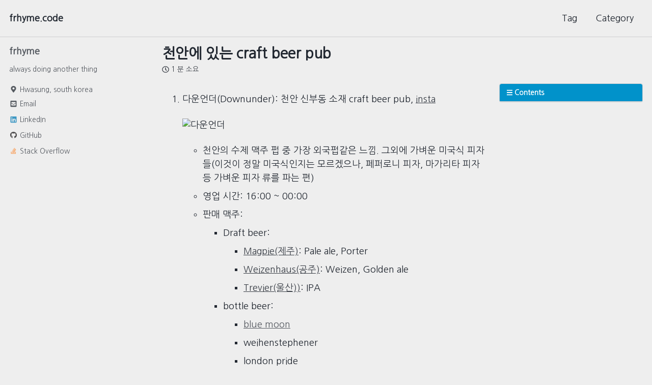

--- FILE ---
content_type: text/html; charset=utf-8
request_url: https://frhyme.github.io/tour/cheonan_beers/
body_size: 6850
content:
<!doctype html>
<!--
  Minimal Mistakes Jekyll Theme 4.17.2 by Michael Rose
  Copyright 2013-2019 Michael Rose - mademistakes.com | @mmistakes
  Free for personal and commercial use under the MIT license
  https://github.com/mmistakes/minimal-mistakes/blob/master/LICENSE
-->
<html lang="ko" class="no-js">
  <head>
    <meta charset="utf-8">

<!-- begin _includes/seo.html --><title>천안에 있는 craft beer pub : frhyme.code</title>
<meta name="description" content="  다운언더(Downunder): 천안 신부동 소재 craft beer pub, insta">


  <meta name="author" content="frhyme">


<meta property="og:type" content="article">
<meta property="og:locale" content="ko">
<meta property="og:site_name" content="frhyme.code">
<meta property="og:title" content="천안에 있는 craft beer pub">
<meta property="og:url" content="https://frhyme.github.io/tour/cheonan_beers/">


  <meta property="og:description" content="  다운언더(Downunder): 천안 신부동 소재 craft beer pub, insta">







  <meta property="article:published_time" content="2018-04-28T00:00:00+00:00">





  

  


<link rel="canonical" href="https://frhyme.github.io/tour/cheonan_beers/">




<script type="application/ld+json">
  {
    "@context": "https://schema.org",
    
      "@type": "Person",
      "name": "Seunghoon Lee",
      "url": "https://frhyme.github.io/"
    
  }
</script>






<!-- end _includes/seo.html -->


<link href="/feed.xml" type="application/atom+xml" rel="alternate" title="frhyme.code Feed">

<!-- https://t.co/dKP3o1e -->
<meta name="viewport" content="width=device-width, initial-scale=1.0">
<!-- 20210119 ADD favicon-->
<link rel="icon" type="image/png" href="/assets/favicon.ico">

<script>
  document.documentElement.className = document.documentElement.className.replace(/\bno-js\b/g, '') + ' js ';
</script>


<!-- For all browsers -->
<link rel="stylesheet" href="/assets/css/main.css">

<!--[if IE]>
  <style>
    /* old IE unsupported flexbox fixes */
    .greedy-nav .site-title {
      padding-right: 3em;
    }
    .greedy-nav button {
      position: absolute;
      top: 0;
      right: 0;
      height: 100%;
    }
  </style>
<![endif]-->



    <!-- start custom head snippets -->
<!--
<script async src="//pagead2.googlesyndication.com/pagead/js/adsbygoogle.js"></script>
<script>
    (adsbygoogle = window.adsbygoogle || []).push({
        google_ad_client: "ca-pub-8703268960755247",
        enable_page_level_ads: true
    });
</script>
-->
<script async src="//pagead2.googlesyndication.com/pagead/js/adsbygoogle.js"></script>
<script>
    (adsbygoogle = window.adsbygoogle || []).push({
        google_ad_client: "ca-pub-8703268960755247",
        enable_page_level_ads: true
    });
</script>
<!-- 20210119 ADD mermaid -->
<script src="https://cdn.jsdelivr.net/npm/mermaid/dist/mermaid.min.js"></script>
<script>mermaid.initialize({startOnLoad:true});</script>

<!-- insert favicons. use https://realfavicongenerator.net/ -->

<!-- end custom head snippets -->



  </head>
  

  <body class="layout--single">
    <nav class="skip-links">
  <h2 class="screen-reader-text">Skip links</h2>
  <ul>
    <li><a href="#site-nav" class="screen-reader-shortcut">Skip to primary navigation</a></li>
    <li><a href="#main" class="screen-reader-shortcut">Skip to content</a></li>
    <li><a href="#footer" class="screen-reader-shortcut">Skip to footer</a></li>
  </ul>
</nav>

    <!--[if lt IE 9]>
<div class="notice--danger align-center" style="margin: 0;">You are using an <strong>outdated</strong> browser. Please <a href="https://browsehappy.com/">upgrade your browser</a> to improve your experience.</div>
<![endif]-->

    

<div class="masthead">
  <div class="masthead__inner-wrap">
    <div class="masthead__menu">
      <nav id="site-nav" class="greedy-nav">
        
        <a class="site-title" href="/">
          frhyme.code
          
        </a>
        <ul class="visible-links"><li class="masthead__menu-item">
              <a href="/tags/" >Tag</a>
            </li><li class="masthead__menu-item">
              <a href="/categories/" >Category</a>
            </li></ul>
        
        <button class="greedy-nav__toggle hidden" type="button">
          <span class="visually-hidden">토글 메뉴</span>
          <div class="navicon"></div>
        </button>
        <ul class="hidden-links hidden"></ul>
      </nav>
    </div>
  </div>
</div>


    <div class="initial-content">
      



<div id="main" role="main">
  
  <div class="sidebar sticky">
  


<div itemscope itemtype="https://schema.org/Person">

  

  <div class="author__content">
    
      <a href=""><h3 class="author__name" itemprop="name">frhyme</h3></a>
    
    
      <div class="author__bio" itemprop="description">
        <p>always doing another thing</p>

      </div>
    
  </div>

  <div class="author__urls-wrapper">
    <button class="btn btn--inverse">팔로우</button>
    <ul class="author__urls social-icons">
      
        <li itemprop="homeLocation" itemscope itemtype="https://schema.org/Place">
          <i class="fas fa-fw fa-map-marker-alt" aria-hidden="true"></i> <span itemprop="name">Hwasung, south korea</span>
        </li>
      

      

      

      
        <li>
          <a href="mailto:freerhein@gmail.com">
            <meta itemprop="email" content="freerhein@gmail.com" />
            <i class="fas fa-fw fa-envelope-square" aria-hidden="true"></i> Email
          </a>
        </li>
      

      

      

      

      
        <li>
          <a href="https://www.linkedin.com/in/seunghoon-lee-4756918a" itemprop="sameAs" rel="nofollow noopener noreferrer">
            <i class="fab fa-fw fa-linkedin" aria-hidden="true"></i> LinkedIn
          </a>
        </li>
      

      

      

      

      

      
        <li>
          <a href="https://github.com/frhyme" itemprop="sameAs" rel="nofollow noopener noreferrer">
            <i class="fab fa-fw fa-github" aria-hidden="true"></i> GitHub
          </a>
        </li>
      

      

      
        <li>
          <a href="https://stackoverflow.com/users/6773046/frhyme" itemprop="sameAs" rel="nofollow noopener noreferrer">
            <i class="fab fa-fw fa-stack-overflow" aria-hidden="true"></i> Stack Overflow
          </a>
        </li>
      

      

      

      

      

      

      

      

      

      

      

      

      <!--
  <li>
    <a href="http://link-to-whatever-social-network.com/user/" itemprop="sameAs" rel="nofollow noopener noreferrer">
      <i class="fas fa-fw" aria-hidden="true"></i> Custom Social Profile Link
    </a>
  </li>
-->
    </ul>
  </div>
</div>

  
  </div>


  <article class="page" itemscope itemtype="https://schema.org/CreativeWork">
    <meta itemprop="headline" content="천안에 있는 craft beer pub">
    <meta itemprop="description" content="  다운언더(Downunder): 천안 신부동 소재 craft beer pub, insta">
    <meta itemprop="datePublished" content="April 28, 2018">
    

    <div class="page__inner-wrap">
      
        <header>
          <h1 id="page-title" class="page__title" itemprop="headline">천안에 있는 craft beer pub
</h1>
          
            <p class="page__meta"><i class="far fa-clock" aria-hidden="true"></i> 




  1 분 소요

</p>
          
        </header>
      

      <section class="page__content" itemprop="text">
        <!--
        -->

         
        <aside class="sidebar__right sticky">
          <nav class="toc">
            
            <header>
              <h4 class="nav__title">
                <i class="fas fa-bars"></i> Contents</h4>
            </header>
             
          </nav>
          <!-- devinlife comment : right-sidebar ads -->
          <nav class="toc-custom">
             <script async src="https://pagead2.googlesyndication.com/pagead/js/adsbygoogle.js"></script>
<!-- sidebar-ad -->
<ins class="adsbygoogle" style="display:block" data-ad-client="ca-pub-8703268960755247" data-ad-slot="8429315249" data-ad-format="auto"
    data-full-width-responsive="true"></ins>
<script>
    (adsbygoogle = window.adsbygoogle || []).push({});
</script> 
          </nav>
        </aside>
        
        
        <ol>
  <li>
    <p>다운언더(Downunder): 천안 신부동 소재 craft beer pub, <a href="https://www.instagram.com/pub_downunder/">insta</a></p>

    <p><img src="http://cfile21.uf.tistory.com/image/99EFE33359FDC4101EB384" alt="다운언더" width="80%" height="10%" /></p>
    <ul>
      <li>천안의 수제 맥주 펍 중 가장 외국펍같은 느낌. 그외에 가벼운 미국식 피자들(이것이 정말 미국식인지는 모르겠으나, 페퍼로니 피자, 마가리타 피자 등 가벼운 피자 류를 파는 편)</li>
      <li>영업 시간: 16:00 ~ 00:00</li>
      <li>판매 맥주:
        <ul>
          <li>Draft beer:
            <ul>
              <li><a href="http://www.magpiebrewing.com">Magpie(제주)</a>: Pale ale, Porter</li>
              <li><a href="http://weizenhaus.com/">Weizenhaus(공주)</a>: Weizen, Golden ale</li>
              <li><a href="https://www.facebook.com/trevierbrau/">Trevier(울산))</a>: IPA</li>
            </ul>
          </li>
          <li>bottle beer:
            <ul>
              <li><a href="">blue moon</a></li>
              <li>weihenstephener</li>
              <li>london pride</li>
              <li>ballast point</li>
            </ul>
          </li>
        </ul>

        <iframe src="https://www.google.com/maps/embed?pb=!1m18!1m12!1m3!1d12775.913897343044!2d127.14496974061093!3d36.81903572911351!2m3!1f0!2f0!3f0!3m2!1i1024!2i768!4f13.1!3m3!1m2!1s0x357b285b9e6c867d%3A0x5b29615104170e73!2s363-13+Sinbu-dong%2C+Dongnam-gu%2C+Cheonan%2C+Chungcheongnam-do!5e0!3m2!1sen!2skr!4v1524818528082" width="600" height="300" frameborder="0" style="border:0" allowfullscreen=""></iframe>
      </li>
    </ul>
  </li>
  <li>
    <p>크래프트힐(Crafthill): 천안 불당동 소재 craft beer pub, <a href="https://www.instagram.com/craft_hill/">insta</a></p>

    <p><img src="http://image-logo.alba.kr/%2Fdata_image2%2Fcomlogo%2F201706%2F2017061007121858259_0.jpg" alt="크래프트힐" width="80%" height="10%" /></p>
    <ul>
      <li>천안아산역(천안역아님)에서 가까우나, 터미널에서는 상당히 먼 편임. 그러나 아주 보기힘든 수제 맥주를 판매하여 갈만한 가치가 있음. 혼술도 괜찮은 편. 안주는 다운언더와 비슷한 피자들과 감바스 등 일반적인 메뉴 판매</li>
      <li>영업 시간: 17:00 ~ 01:00</li>
      <li>판매 맥주:
        <ul>
          <li>Draft beer:
            <ul>
              <li><strong>해외</strong></li>
              <li><a href="http://www.wildbeerco.com">Wild beer(영국)</a>: millionair</li>
              <li><a href="https://en.wikipedia.org/wiki/Verhaeghe_Brewery">Verhaeghe_Brewery(벨기에)</a>: <a href="https://www.beeradvocate.com/beer/profile/641/1745/">듀체스트 브루고뉴</a></li>
              <li><a href="https://www.guinness.com">기네스(Guiness)(아일랜드)</a>: 기네스</li>
              <li>
                <p><a href="https://www.weihenstephaner.de/en/">바이헨슈테판(독일)</a>: 헤페바이스</p>
              </li>
              <li><strong>국내</strong></li>
              <li><a href="https://www.facebook.com/septemberbrewing/">September Brewing(서울))</a>: 피치에일</li>
              <li><a href="https://www.facebook.com/BrewOneBrewery/">Brew One(경기))</a>: 아이홉소</li>
              <li><a href="https://www.facebook.com/opc.taproom/">OPC(Owl and PussyCat brewing)(부산))</a>: 수리세종</li>
              <li><a href="https://www.facebook.com/wildwave.brew/">Wildwave Brewing(부산))</a>: 설레임</li>
              <li><a href="https://www.brewery304.com">Brewery 304(아산)</a>: Pluto Blonde ale</li>
              <li><a href="http://www.magpiebrewing.com">Magpie(제주)</a>: Porter</li>
              <li><a href="https://www.facebook.com/trevierbrau/">Trevier(울산))</a>: 호피 라거</li>
            </ul>
          </li>
          <li>Bottle beer:
            <ul>
              <li>너무너무너무 많아서 따로 쓰지 않았습니다…</li>
            </ul>
          </li>
        </ul>

        <iframe src="https://www.google.com/maps/embed?pb=!1m18!1m12!1m3!1d3194.736094708067!2d127.10478401562047!3d36.80087737994841!2m3!1f0!2f0!3f0!3m2!1i1024!2i768!4f13.1!3m3!1m2!1s0x357ad80c80f7e719%3A0x70df15fcf376c7!2z7YGs656Y7ZSE7Yq47Z6Q!5e0!3m2!1sen!2skr!4v1524819391577" width="600" height="300" frameborder="0" style="border:0" allowfullscreen=""></iframe>
      </li>
    </ul>
  </li>
  <li>아날로그(천안 두정동에 있는 craft beer pub),
    <ul>
      <li>사진만으로 보면 괜찮은 곳인것 같은데 여기는 아직 안 다녀와서 다녀온 다음에 다시 정리하겠습니다.</li>
    </ul>

    <iframe src="https://www.google.com/maps/embed?pb=!1m14!1m8!1m3!1d12773.546516068598!2d127.1376784!3d36.8332155!3m2!1i1024!2i768!4f13.1!3m3!1m2!1s0x0%3A0x507acd6d6fd8c66!2z7JWE64Kg66Gc6re4!5e0!3m2!1sen!2skr!4v1524898205172" width="600" height="300" frameborder="0" style="border:0" allowfullscreen=""></iframe>
  </li>
  <li>오키나와 키친 <a href="https://www.instagram.com/okinawakitchen306/">insta</a>
    <ul>
      <li>요즘 청수동 근방에 까페거리를 포함해서 많이 발전되고 있습니다. 그중에서 가장 깔끔하고 괜찮은 음식점 및 주점이에요. 괜찮은 생맥주를 파는 집들이 대부분 천안 터미널(신부동 근방)이나 천안 불당동(천안아산역 근방)에 위치해 있다는 것을 고려하면, 청수동에 이런 생맥주 집이 있다는건 꽤나 행운이라고 생각합니다. 다만, ‘펍’이라기 보다는 인테리어 예쁘고 깔끔한 주점이라고 생각하는게 좋습니다. 어쩌면 이런 말은 좋아하지만, 관용적으로 ‘여자분들이 좋아할만한’ 술집입니다.</li>
      <li>영업시간: 18:00 ~ 01:00</li>
      <li>Draft beer
        <ul>
          <li>그롤쉬</li>
          <li>필스너 우르켈</li>
        </ul>
      </li>
      <li>Bottle beer
        <ul>
          <li>대동강 페일에일</li>
          <li>블루문</li>
          <li>빅웨이브</li>
        </ul>
      </li>
    </ul>

    <iframe src="http://map2.daum.net/map/mapservice?MX=536443&amp;MY=912297&amp;SCALE=2.5&amp;IW=565&amp;IH=308&amp;COORDSTM=WCONGNAMUL" width="600" height="300" frameborder="0" style="border:0" allowfullscreen=""></iframe>
  </li>
  <li>Brewery 304 <a href="https://www.brewery304.com">home</a> <a href="https://www.instagram.com/brewery304/">insta</a>
    <ul>
      <li>아산에 소재한 국내 소재 양조장입니다. 예전에는 양조장 투어도 진행하고 했던 것 같은데 지금은 하지 않는 것 같아요.</li>
      <li>영업시간: 토요일 10:00 ~ 17:00</li>
    </ul>

    <iframe src="https://www.google.com/maps/embed?pb=!1m18!1m12!1m3!1d3193.196393381009!2d127.0604384156213!3d36.837772279940715!2m3!1f0!2f0!3f0!3m2!1i1024!2i768!4f13.1!3m3!1m2!1s0x357b276a6132945b%3A0xf499142c1afc399b!2z67iM66Oo7Ja066asMzA0IOyImOygnOunpeyjvA!5e0!3m2!1sen!2skr!4v1524898852445" width="600" height="300" frameborder="0" style="border:0" allowfullscreen=""></iframe>
  </li>
</ol>

        
      </section>

      <footer class="page__meta">
        
        
  


  
  
  

  <p class="page__taxonomy">
    <strong><i class="fas fa-fw fa-tags" aria-hidden="true"></i> 태그: </strong>
    <span itemprop="keywords">
    
      
      
      <a href="/tags/#craft-beer" class="page__taxonomy-item" rel="tag">craft-beer</a><span class="sep">, </span>
    
      
      
      <a href="/tags/#pub" class="page__taxonomy-item" rel="tag">pub</a><span class="sep">, </span>
    
      
      
      <a href="/tags/#%EC%88%98%EC%A0%9C%EB%A7%A5%EC%A3%BC" class="page__taxonomy-item" rel="tag">수제맥주</a><span class="sep">, </span>
    
      
      
      <a href="/tags/#%EC%B2%9C%EC%95%88" class="page__taxonomy-item" rel="tag">천안</a>
    
    </span>
  </p>




  


  
  
  

  <p class="page__taxonomy">
    <strong><i class="fas fa-fw fa-folder-open" aria-hidden="true"></i> 카테고리: </strong>
    <span itemprop="keywords">
    
      
      
      <a href="/categories/#tour" class="page__taxonomy-item" rel="tag">tour</a>
    
    </span>
  </p>


        
          <p class="page__date"><strong><i class="fas fa-fw fa-calendar-alt" aria-hidden="true"></i> 업데이트:</strong> <time datetime="2018-04-28T00:00:00+00:00">April 28, 2018</time></p>
        
      </footer>

      <section class="page__share">
  
    <h4 class="page__share-title">공유하기</h4>
  

  <a href="https://twitter.com/intent/tweet?text=%EC%B2%9C%EC%95%88%EC%97%90+%EC%9E%88%EB%8A%94+craft+beer+pub%20https%3A%2F%2Ffrhyme.github.io%2Ftour%2Fcheonan_beers%2F" class="btn btn--twitter" onclick="window.open(this.href, 'window', 'left=20,top=20,width=500,height=500,toolbar=1,resizable=0'); return false;" title="공유하기 Twitter"><i class="fab fa-fw fa-twitter" aria-hidden="true"></i><span> Twitter</span></a>

  <a href="https://www.facebook.com/sharer/sharer.php?u=https%3A%2F%2Ffrhyme.github.io%2Ftour%2Fcheonan_beers%2F" class="btn btn--facebook" onclick="window.open(this.href, 'window', 'left=20,top=20,width=500,height=500,toolbar=1,resizable=0'); return false;" title="공유하기 Facebook"><i class="fab fa-fw fa-facebook" aria-hidden="true"></i><span> Facebook</span></a>

  <a href="https://www.linkedin.com/shareArticle?mini=true&url=https%3A%2F%2Ffrhyme.github.io%2Ftour%2Fcheonan_beers%2F" class="btn btn--linkedin" onclick="window.open(this.href, 'window', 'left=20,top=20,width=500,height=500,toolbar=1,resizable=0'); return false;" title="공유하기 LinkedIn"><i class="fab fa-fw fa-linkedin" aria-hidden="true"></i><span> LinkedIn</span></a>
</section>


      
  <nav class="pagination">
    
      <a href="/process-mining/organizational-mining/" class="pagination--pager" title="organizational mining(basic)
">이전</a>
    
    
      <a href="/python-lib/read_json/" class="pagination--pager" title="python 에서 json 스트링 읽기
">다음</a>
    
  </nav>

    </div>

    
      <div class="page__comments">
  
  
      <h4 class="page__comments-title">댓글남기기</h4>
      <section id="disqus_thread"></section>
    
</div>

    
  </article>

  
  
</div>

    </div>
    <!--191217. 애드센스
    <script async src="//pagead2.googlesyndication.com/pagead/js/adsbygoogle.js"></script>
    -->
    
    

    <div id="footer" class="page__footer">
      <footer>
        <!-- start custom footer snippets -->
<script async src="https://pagead2.googlesyndication.com/pagead/js/adsbygoogle.js"></script>
<!-- footer-ad -->
<ins class="adsbygoogle" style="display:block" data-ad-client="ca-pub-8703268960755247" data-ad-slot="1181380610" data-ad-format="auto"
    data-full-width-responsive="true"></ins>
<script>
    (adsbygoogle = window.adsbygoogle || []).push({});
</script>
<!-- end custom footer snippets -->

        <div class="page__footer-follow">
  <ul class="social-icons">
    
      <li><strong>팔로우:</strong></li>
    

    

    <li><a href="/feed.xml"><i class="fas fa-fw fa-rss-square" aria-hidden="true"></i> 피드</a></li>
  </ul>
</div>

<div class="page__footer-copyright">&copy; 2023 Seunghoon Lee. Powered by <a href="https://jekyllrb.com" rel="nofollow">Jekyll</a> &amp; <a href="https://mademistakes.com/work/minimal-mistakes-jekyll-theme/" rel="nofollow">Minimal Mistakes</a>.</div>

      </footer>
    </div>

    
  <script src="/assets/js/main.min.js"></script>
  <script src="https://kit.fontawesome.com/4eee35f757.js"></script>







  <!-- Global site tag (gtag.js) - Google Analytics -->
<script async src="https://www.googletagmanager.com/gtag/js?id=G-RFTR0Z3BTP"></script>
<script>
  window.dataLayer = window.dataLayer || [];
  function gtag(){dataLayer.push(arguments);}
  gtag('js', new Date());

  gtag('config', 'G-RFTR0Z3BTP', { 'anonymize_ip': false});
</script>






    
  <script>
    var disqus_config = function () {
      this.page.url = "https://frhyme.github.io/tour/cheonan_beers/";  // Replace PAGE_URL with your page's canonical URL variable
      this.page.identifier = "/tour/cheonan_beers"; // Replace PAGE_IDENTIFIER with your page's unique identifier variable
    };
    (function() { // DON'T EDIT BELOW THIS LINE
      var d = document, s = d.createElement('script');
      s.src = 'https://https-frhyme-github-io.disqus.com/embed.js';
      s.setAttribute('data-timestamp', +new Date());
      (d.head || d.body).appendChild(s);
    })();
  </script>
<noscript>Please enable JavaScript to view the <a href="https://disqus.com/?ref_noscript">comments powered by Disqus.</a></noscript>


  





  </body>
</html>


--- FILE ---
content_type: text/html; charset=utf-8
request_url: https://www.google.com/recaptcha/api2/aframe
body_size: 249
content:
<!DOCTYPE HTML><html><head><meta http-equiv="content-type" content="text/html; charset=UTF-8"></head><body><script nonce="P2klkAUvQen2t--OprILpw">/** Anti-fraud and anti-abuse applications only. See google.com/recaptcha */ try{var clients={'sodar':'https://pagead2.googlesyndication.com/pagead/sodar?'};window.addEventListener("message",function(a){try{if(a.source===window.parent){var b=JSON.parse(a.data);var c=clients[b['id']];if(c){var d=document.createElement('img');d.src=c+b['params']+'&rc='+(localStorage.getItem("rc::a")?sessionStorage.getItem("rc::b"):"");window.document.body.appendChild(d);sessionStorage.setItem("rc::e",parseInt(sessionStorage.getItem("rc::e")||0)+1);localStorage.setItem("rc::h",'1767305942607');}}}catch(b){}});window.parent.postMessage("_grecaptcha_ready", "*");}catch(b){}</script></body></html>